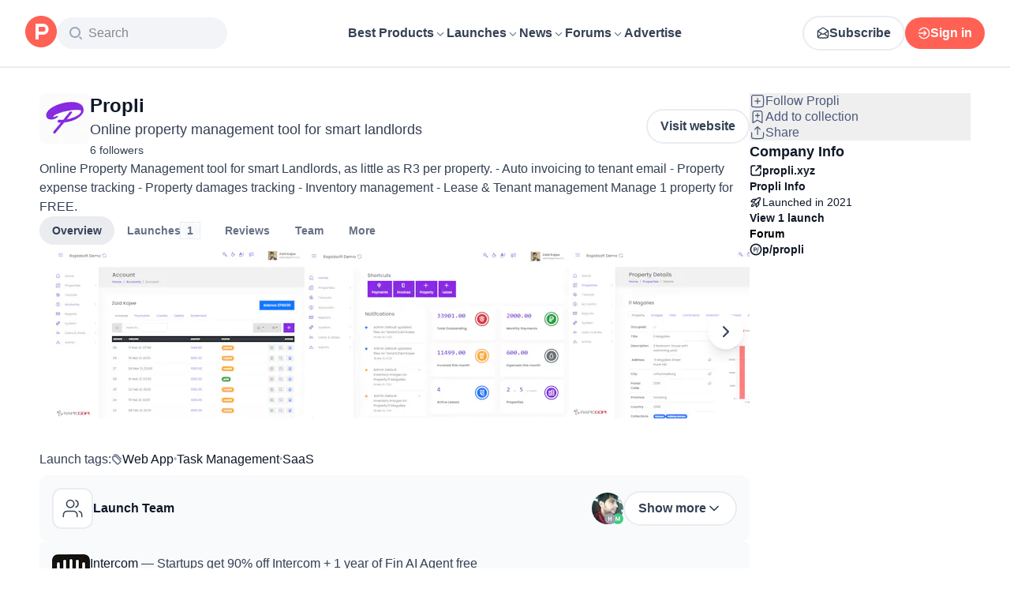

--- FILE ---
content_type: application/javascript; charset=UTF-8
request_url: https://www.producthunt.com/_next/static/chunks/8ae2e0b2c0e057b5.js
body_size: 13817
content:
;!function(){try { var e="undefined"!=typeof globalThis?globalThis:"undefined"!=typeof global?global:"undefined"!=typeof window?window:"undefined"!=typeof self?self:{},n=(new e.Error).stack;n&&((e._debugIds|| (e._debugIds={}))[n]="110b37e3-2ce2-998e-3e92-874e99bb8b04")}catch(e){}}();
(globalThis.TURBOPACK||(globalThis.TURBOPACK=[])).push(["object"==typeof document?document.currentScript:void 0,17062,e=>{e.v({alert:"styles-module__1I34Iq__alert",counter:"styles-module__1I34Iq__counter",errorMessage:"styles-module__1I34Iq__errorMessage",maxLengthWrap:"styles-module__1I34Iq__maxLengthWrap",resizable:"styles-module__1I34Iq__resizable",textarea:"styles-module__1I34Iq__textarea"})},321507,e=>{e.v({checked:"styles-module__J5NpcG__checked",radio:"styles-module__J5NpcG__radio"})},836049,e=>{e.v({on:"styles-module__RTbHxa__on",switch:"styles-module__RTbHxa__switch",switchInput:"styles-module__RTbHxa__switchInput",wrapper:"styles-module__RTbHxa__wrapper"})},616106,e=>{e.v({gallery:"styles-module__E9zX-G__gallery",galleryItem:"styles-module__E9zX-G__galleryItem",galleryMinimal:"styles-module__E9zX-G__galleryMinimal",galleryResponsive:"styles-module__E9zX-G__galleryResponsive",highlighted:"styles-module__E9zX-G__highlighted",icon:"styles-module__E9zX-G__icon",uploader:"styles-module__E9zX-G__uploader"})},324098,e=>{e.v({container:"styles-module__GqdUha__container",header:"styles-module__GqdUha__header",play:"styles-module__GqdUha__play",remove:"styles-module__GqdUha__remove",thumbnail:"styles-module__GqdUha__thumbnail",view:"styles-module__GqdUha__view"})},265791,e=>{e.v({galleryHintContainer:"styles-module__wpXo2G__galleryHintContainer",highlighted:"styles-module__wpXo2G__highlighted",hintButton:"styles-module__wpXo2G__hintButton",iconUploader:"styles-module__wpXo2G__iconUploader",seperator:"styles-module__wpXo2G__seperator",uploadContainer:"styles-module__wpXo2G__uploadContainer"})},873282,(e,t,a)=>{var l=e.r(653336);t.exports=function(e){return"function"==typeof e?e:l}},793448,(e,t,a)=>{var l=e.r(212895),r=e.r(453587),i=e.r(873282),n=e.r(45350);t.exports=function(e,t){return(n(e)?l:r)(e,i(t))}},386584,88203,58668,665590,710220,417276,903564,767947,115510,657885,641939,e=>{"use strict";var t,a,l,r,i,n,s=e.i(843476),o=e.i(683208),d=e.i(865984),u=e.i(343794);let c={10:"text-10",12:"text-12",14:"text-14",16:"text-16",18:"text-18",20:"text-20",24:"text-24",28:"text-28",32:"text-32"};function m({children:e,className:t,description:a,accessory:l,label:r,optional:i,tooltip:n,fontSize:m=14,flex:f,"data-test":h}){return(0,s.jsxs)("label",{className:(0,u.default)(t,f&&"flex-1"),"data-test":h,children:[(0,s.jsxs)("div",{className:"mb-1 flex flex-row justify-between",children:[(0,s.jsxs)("div",{className:"flex flex-row items-center gap-2",children:[(0,s.jsx)("span",{className:`${c[m]} font-semibold text-dark-gray`,children:r}),n&&(0,s.jsx)(o.default,{title:n,children:(0,s.jsx)(d.default,{width:"12px"})})]}),(i||l)&&(0,s.jsx)("span",{className:"text-14 font-normal text-light-gray",children:l||"Optional"})]}),e,a&&(0,s.jsx)("span",{className:"mt-1 text-14 font-normal text-light-gray",children:a})]})}e.s(["default",()=>m],386584);var f=e.i(17062);let h=16*Math.PI;function p({maxLength:e,currentLength:t}){if(!e)return null;let a=100*t/e,l=h-Math.min(a,100)/100*h,r={r:8,strokeWidth:"2",cx:"9",cy:"9",fill:"transparent",strokeDasharray:h};return(0,s.jsxs)("svg",{className:f.default.counter,children:[(0,s.jsx)("circle",{...r,stroke:"7D8AB0",strokeDashoffset:0,opacity:"0.4"}),(0,s.jsx)("circle",{...r,stroke:a<50?"#7D8AB0":a<100?"#005EF6":"#4B587C",strokeDashoffset:l})]})}var x=e.i(670125),g=e.i(23280),v=e.i(364788),y=e.i(180780);function b(e){let t=(0,g.useForm)(),a=(0,v.useMemoedValidators)(()=>[e.required?v.validatePresence:void 0,e.minLength?(0,v.validateMinLength)(e.minLength):void 0,e.maxLength?(0,v.validateMaxLength)(e.maxLength):void 0],[e.required,e.minLength,e.maxLength]),{input:l,meta:r}=(0,g.useField)(e.name,{validate:a}),i=(0,y.extractError)(r);return(0,s.jsx)(j,{...e,...l,error:i,onChange:a=>{l.onChange(a),t.mutators.setFieldTouched(e.name,!0)}})}function j({name:e,value:t,error:a,onChange:l,onFocus:r,onBlur:i,className:n,placeholder:o,maxLength:d,rows:c=10,autoComplete:m="off",disabled:h=!1,resizable:g=!1,...v}){let y=(0,s.jsx)("textarea",{name:e,value:t,placeholder:o,autoComplete:m,rows:c,disabled:h,onChange:l,onFocus:r,onBlur:i,className:(0,u.default)(f.default.textarea,"px-3 py-2 text-14 text-light-gray",!!a&&f.default.alert,g&&f.default.resizable),...v});return(0,s.jsxs)("div",{className:n,children:[d?(0,s.jsxs)("div",{className:f.default.maxLengthWrap,children:[(0,s.jsx)(p,{maxLength:d,currentLength:t?.length||0}),y]}):y,a&&(0,s.jsx)(x.default,{message:a})]})}e.s(["TextareaControl",()=>j,"default",()=>b],88203);var k=e.i(422187),N=e.i(321507);function w(e){let{input:t,meta:a}=(0,g.useField)(e.name,e.required?{validate:v.validatePresence}:void 0),l=(0,y.extractError)(a);return(0,s.jsx)(_,{...e,...t,error:l})}function _({name:e,value:t,error:a,onChange:l,className:r,options:i,flex:n,deselectable:o=!1,"data-test":d}){return(0,s.jsxs)("div",{className:(0,u.default)(r,"flex flex-col gap-4",n&&"flex-1"),children:[(0,s.jsx)("div",{className:"flex flex-col gap-4",children:i.map(a=>{let r=a.value===t;return(0,s.jsxs)("label",{className:(0,u.default)("flex cursor-pointer flex-col gap-2",n&&"flex-1",{[N.default.checked]:r}),"data-test":d||`radio-${e}-${a.value}`,children:[(0,s.jsxs)("div",{className:"flex flex-row justify-between",children:[(0,s.jsxs)("div",{className:"flex flex-row gap-2",children:[(0,s.jsx)("div",{className:(0,u.default)(N.default.radio,{[N.default.checked]:r,hidden:a.disabled})}),(0,s.jsx)("input",{type:"radio",name:e,checked:r,hidden:!0,disabled:a.disabled||!1,value:a.value,onClick:e=>{let t=e.target;t.checked&&o&&(t.value=null,t.checked=!1,l(e))},onChange:e=>{if(o){let t=e.target;t.checked=!0,t.value=a.value}l(e)}}),a.description?(0,s.jsxs)("div",{className:(0,u.default)({"opacity-60":a.disabled},"flex flex-col"),children:[(0,s.jsx)("span",{className:"text-14 font-semibold text-dark-gray",children:a.label}),(0,s.jsx)("span",{className:"text-14 font-normal text-light-gray",children:a.description})]}):(0,s.jsx)("span",{className:(0,u.default)("line-clamp-1 whitespace-pre-line break-words text-14 font-normal text-light-gray",{"opacity-60":a.disabled}),children:a.label})]}),a.stats&&(0,s.jsx)("span",{className:"ml-2 text-14 font-normal text-light-gray",children:a.stats})]}),a.image]},a.value)})}),a&&(0,s.jsxs)("div",{className:"flex flex-row items-center gap-3",children:[(0,s.jsx)(k.default,{}),(0,s.jsx)(x.default,{message:a})]})]})}e.s(["RadioControl",()=>_,"default",()=>w],58668);var F=e.i(836049);function E(e){let{input:t}=(0,g.useField)(e.name);return(0,s.jsx)(C,{...e,...t})}function C({name:e,value:t,onChange:a,disabled:l=!1,className:r,"data-test":i}){let n=!!t;return(0,s.jsxs)("label",{className:(0,u.default)(F.default.wrapper,r,"flex flex-row"),children:[(0,s.jsx)("input",{type:"checkbox",name:e,checked:n,onChange:()=>a(!n),disabled:l,className:F.default.switchInput,"data-test":i}),(0,s.jsx)("span",{className:(0,u.default)(F.default.switch,n&&F.default.on)})]})}e.s(["SwitchControl",()=>C,"default",()=>E],665590);var S=e.i(792579);function M({name:e,className:t,size:a="medium",fillColor:l="yellow",required:r,hints:i,...n}){let o=(0,v.useMemoedValidators)(()=>[r?v.validatePresence:void 0].filter(Boolean),[r]),{input:d,meta:u}=(0,g.useField)(e,{validate:o}),c=(0,y.extractError)(u),m=d.value||0;return(0,s.jsxs)("div",{className:t,children:[(0,s.jsx)(S.default,{rating:m,size:a,fillColor:l,onClick:(e,t)=>{d.onChange(t)},hints:i,...n}),c&&(0,s.jsx)(x.default,{message:c})]})}e.s(["default",()=>M],710220);var I=e.i(271645),U=e.i(190683);function R({name:e,value:t}){return(0,s.jsx)("input",{type:"hidden","data-custom":"json",name:e,value:JSON.stringify(t||null)})}function L(){return(L=Object.assign.bind()).apply(null,arguments)}let O=function(e){return I.createElement("svg",L({xmlns:"http://www.w3.org/2000/svg",width:52,height:43,viewBox:"0 0 42 33"},e),t||(t=I.createElement("g",{fill:"none",fillRule:"evenodd"},I.createElement("path",{fill:"#D9E1EC",d:"M33.643.085H1.977C1.102.085.393.794.393 1.668v25.333c0 .875.71 1.584 1.584 1.584h31.666c.875 0 1.584-.71 1.584-1.584V1.668c0-.874-.71-1.583-1.584-1.583"}),I.createElement("g",{transform:"rotate(7 2.823 57.538)"},I.createElement("path",{fill:"#EEF2FF",d:"M33.25 0H1.583C.71 0 0 .709 0 1.583v25.334C0 27.79.709 28.5 1.583 28.5H33.25c.874 0 1.583-.709 1.583-1.583V1.583C34.833.71 34.124 0 33.25 0"}),I.createElement("path",{fill:"#FFF",d:"M31.667 26.125h-28.5a.79.79 0 0 1-.792-.792V3.167c0-.438.354-.792.792-.792h28.5c.437 0 .791.354.791.792v22.166a.79.79 0 0 1-.791.792"}),I.createElement("circle",{cx:15.042,cy:8.708,r:2.375,fill:"#FDD1BE"}),I.createElement("path",{fill:"#D9E1EC",d:"m19.334 22.167-6.9-6.893a.79.79 0 0 0-1.16.044l-4.75 5.54a.792.792 0 0 0 .601 1.309h12.21z"}),I.createElement("path",{fill:"#EEF2FF",d:"m28.349 20.91-6.334-8.71a.792.792 0 0 0-1.266-.02l-7.772 9.986h14.731a.792.792 0 0 0 .64-1.258z"})))))};var A=e.i(82241),D=e.i(616106);function V({className:e,children:t,isUploading:a=!1,variant:l,highlighted:r=!1}){return"gallery-item"===l?(0,s.jsxs)("div",{className:(0,u.default)(e,D.default.uploader,D.default.galleryItem,{[D.default.highlighted]:r},"box-border flex flex-col items-center justify-center"),children:[a&&(0,s.jsx)(A.default,{}),t]}):(0,s.jsx)("div",{className:(0,u.default)(e,D.default.uploader,{[D.default.gallery]:"gallery"===l,[D.default.galleryMinimal]:"gallery-minimal"===l,[D.default.galleryResponsive]:"gallery-responsive"===l},"box-border flex flex-col items-center justify-center p-5"),children:a?(0,s.jsx)(A.default,{}):(0,s.jsxs)(s.Fragment,{children:[(0,s.jsx)(O,{className:D.default.icon}),t]})})}e.s(["default",()=>V],417276);var P=e.i(324098);function T(){return(T=Object.assign.bind()).apply(null,arguments)}let z=function(e){return I.createElement("svg",T({xmlns:"http://www.w3.org/2000/svg",width:16,height:19,viewBox:"0 0 16 19"},e),a||(a=I.createElement("path",{fillRule:"evenodd",d:"M1.943.813A1.125 1.125 0 0 0 .818 1.948L.8 17.788a1.135 1.135 0 0 0 1.125 1.134c.206 0 .413-.057.594-.17l12.948-7.92a1.14 1.14 0 0 0 0-1.929L2.538.983a1.14 1.14 0 0 0-.595-.17"})))};function B(){return(B=Object.assign.bind()).apply(null,arguments)}let q=function(e){return I.createElement("svg",B({xmlns:"http://www.w3.org/2000/svg",viewBox:"0 0 20 20"},e),l||(l=I.createElement("g",{fill:"none"},I.createElement("path",{fill:"#7D8AB0",stroke:"#FFF",strokeWidth:2,d:"M10.003 1a9 9 0 0 1 6.354 2.643A9 9 0 0 1 19 10a8.97 8.97 0 0 1-2.636 6.364A8.97 8.97 0 0 1 10 19a8.97 8.97 0 0 1-6.364-2.636A8.97 8.97 0 0 1 1 10a8.97 8.97 0 0 1 2.636-6.364A8.97 8.97 0 0 1 10.003 1z"}),I.createElement("path",{fill:"#FFF",d:"m13.3 12.357-.943.943L10 10.943 7.643 13.3l-.943-.943L9.057 10 6.7 7.643l.943-.943L10 9.057 12.357 6.7l.943.943L10.943 10z"}))))};function G({className:e,...t}){return(0,s.jsx)("span",{...t,onPointerDown:e=>e.stopPropagation(),className:(0,u.default)("relative inline-flex size-5 cursor-pointer items-center justify-center rounded-full text-sm font-bold text-gray-700 hover:bg-light-sky hover:text-gray-900",e),children:(0,s.jsx)(q,{width:20,height:20})})}e.s(["default",()=>G],903564);var H=e.i(595506);function $({src:e,isVideo:t,preview:a,remove:l,variant:r="default",isUploading:i}){let n="header"===r;return(0,s.jsxs)("div",{className:(0,u.default)(P.default.container,{[P.default.header]:n},i&&"pointer-events-none"),children:[(0,s.jsx)(G,{onClick:l,className:P.default.remove,title:"Remove media"}),(0,s.jsx)(H.default,{height:n?80:84,width:n?216:84,onClick:a,alt:"preview",src:e,fit:"crop",className:"rounded-lg"}),t&&(0,s.jsx)("div",{className:P.default.play,children:(0,s.jsx)(z,{})}),i&&(0,s.jsx)("div",{className:"absolute inset-0 z-70 rounded bg-white/50 backdrop-blur",children:(0,s.jsx)(A.default,{className:"absolute inset-0 flex items-center",size:24})}),(0,s.jsx)("span",{className:(0,u.default)(P.default.view,"text-10 font-normal text-white"),onClick:a,children:"View"})]})}e.s(["default",()=>er,"idFromName",()=>en,"toMedia",()=>ei],767947);let W={kind:"Document",definitions:[{kind:"OperationDefinition",operation:"mutation",name:{kind:"Name",value:"UploadMedia"},variableDefinitions:[{kind:"VariableDefinition",variable:{kind:"Variable",name:{kind:"Name",value:"input"}},type:{kind:"NonNullType",type:{kind:"NamedType",name:{kind:"Name",value:"UploadMediaInput"}}}}],selectionSet:{kind:"SelectionSet",selections:[{kind:"Field",alias:{kind:"Name",value:"response"},name:{kind:"Name",value:"uploadMedia"},arguments:[{kind:"Argument",name:{kind:"Name",value:"input"},value:{kind:"Variable",name:{kind:"Name",value:"input"}}}],selectionSet:{kind:"SelectionSet",selections:[{kind:"Field",name:{kind:"Name",value:"node"},selectionSet:{kind:"SelectionSet",selections:[{kind:"Field",name:{kind:"Name",value:"imageUuid"}},{kind:"Field",name:{kind:"Name",value:"mediaType"}},{kind:"Field",name:{kind:"Name",value:"originalHeight"}},{kind:"Field",name:{kind:"Name",value:"originalWidth"}},{kind:"Field",name:{kind:"Name",value:"metadata"},selectionSet:{kind:"SelectionSet",selections:[{kind:"FragmentSpread",name:{kind:"Name",value:"MediaMetadataInteractive"}}]}}]}}]}}]}},{kind:"FragmentDefinition",name:{kind:"Name",value:"MediaMetadataCore"},typeCondition:{kind:"NamedType",name:{kind:"Name",value:"MediaMetadata"}},selectionSet:{kind:"SelectionSet",selections:[{kind:"Field",name:{kind:"Name",value:"url"}},{kind:"Field",name:{kind:"Name",value:"platform"}},{kind:"Field",name:{kind:"Name",value:"videoId"}},{kind:"Field",name:{kind:"Name",value:"thumbnailWidth"}},{kind:"Field",name:{kind:"Name",value:"thumbnailHeight"}}]}},{kind:"FragmentDefinition",name:{kind:"Name",value:"MediaMetadataInteractive"},typeCondition:{kind:"NamedType",name:{kind:"Name",value:"MediaMetadata"}},selectionSet:{kind:"SelectionSet",selections:[{kind:"FragmentSpread",name:{kind:"Name",value:"MediaMetadataCore"}},{kind:"Field",name:{kind:"Name",value:"interactiveDemoId"}},{kind:"Field",name:{kind:"Name",value:"interactiveDemoType"}}]}}]};var X=e.i(265791),J=e.i(297936),Q=e.i(793448);function Y(){return(Y=Object.assign.bind()).apply(null,arguments)}let K=function(e){return I.createElement("svg",Y({xmlns:"http://www.w3.org/2000/svg",viewBox:"0 0 14 14"},e),r||(r=I.createElement("path",{fill:"none",d:"M7 0a1 1 0 0 1 .993.883L8 1v5h5a1 1 0 0 1 .117 1.993L13 8H8v5a1 1 0 0 1-1.993.117L6 13V8H1a1 1 0 0 1-.117-1.993L1 6h5V1a1 1 0 0 1 1-1"})))};function Z(){return(Z=Object.assign.bind()).apply(null,arguments)}let ee=function(e){return I.createElement("svg",Z({xmlns:"http://www.w3.org/2000/svg",width:16,height:16},e),i||(i=I.createElement("g",{fill:"#FFF"},I.createElement("path",{d:"M4.522 16c-1.193 0-2.286-.5-3.18-1.3-1.79-1.8-1.79-4.6 0-6.4l.695-.7L3.43 9l-.696.7c-.994 1-.994 2.6 0 3.6s2.584 1 3.578 0l2.98-3c.995-1 .995-2.6 0-3.6L8.597 6l1.392-1.4.695.7c1.789 1.8 1.789 4.6 0 6.4l-2.981 3c-.795.8-1.988 1.3-3.18 1.3z"}),I.createElement("path",{d:"m6.012 11.4-.695-.7c-1.789-1.8-1.789-4.6 0-6.4l2.981-3C9.193.4 10.286 0 11.478 0s2.286.5 3.18 1.3c1.79 1.8 1.79 4.6 0 6.4l-.695.7L12.57 7l.696-.7c.994-1 .994-2.6 0-3.6s-2.584-1-3.578 0l-2.98 3c-.995 1-.995 2.6 0 3.6l.695.7z"}))))};function et(){return(et=Object.assign.bind()).apply(null,arguments)}let ea=function(e){return I.createElement("svg",et({xmlns:"http://www.w3.org/2000/svg",width:16,height:17},e),n||(n=I.createElement("path",{fill:"#FFF",d:"M15.111 10.756c.456 0 .832.343.883.785l.006.103v.89a3.556 3.556 0 0 1-3.378 3.55l-.177.005h-8.89a3.556 3.556 0 0 1-3.55-3.378L0 12.533v-.889a.889.889 0 0 1 1.772-.103l.006.103v.89c0 .937.725 1.704 1.645 1.772l.133.005h8.889c.937 0 1.705-.725 1.772-1.645l.005-.133v-.889c0-.49.398-.888.89-.888zM7.923.092h.144l.112.015.099.026.098.04.087.046.093.065.073.066 3.555 3.555a.889.889 0 0 1-1.173 1.331l-.084-.074L8.89 3.125v8.52a.889.889 0 0 1-1.772.103l-.006-.104v-8.52L5.073 5.163a.889.889 0 0 1-1.33-1.173l.073-.084L7.372.35A1 1 0 0 1 7.47.264L7.57.2l.1-.048.094-.031.104-.022z"})))};var el=e.i(514089);function er({onUploadFinish:e,onUploadStart:t,onUploadFailed:a,disabled:l=!1,multiple:r=!1,fileInputId:i,variant:n="thumbnail",recommendedSize:o,highlighted:d=!1,children:c,title:m,errorMessage:f,totalUploadedNumber:h,maxUploadsNumber:p,urlUploadText:x="Paste a URL",centered:g=!1}){let{fileInputRef:v,startFileUpload:y,startFilePicker:b,startUrlUpload:j}=function({onUploadFinish:e,onUploadFailed:t,onUploadStart:a,multiple:l,disabled:r,fileUpload:i,totalUploadedNumber:n,maxUploadsNumber:s}){let o=(0,I.useRef)(null),d=e=>{t&&t(e)},u=e=>"string"==typeof e||!(e.size/1048576>10),c=async t=>{if(!r&&t){a&&a();try{let a=await i(t),l=a.data?.response.node;if(l){let t;(t=ei(l))&&e(t)}else d()}catch(e){d()}o.current&&(o.current.value="")}};return{fileInputRef:o,startFileUpload:()=>{let e=o.current;if(!e)return;let t=!0;if(l){if(e.files&&s&&void 0!==n&&n+e.files?.length>s)return void d(`Only ${s} files are allowed.`);(0,Q.default)(e.files,e=>{t&&(t=u(e))})}else e.files&&e.files[0]&&(t=u(e.files[0]));t?l?(0,Q.default)(e.files,c):e.files&&e.files[0]&&c(e.files[0]):d("Asset size exceeds 10MB.")},startFilePicker:e=>{e.preventDefault(),e.stopPropagation(),!r&&o.current&&o.current.click()},startUrlUpload:e=>{if(e.preventDefault(),e.stopPropagation(),r)return;let t=window.prompt("Paste URL");t&&-1!==t.indexOf("http")&&t.length>8&&c(t)}}}({onUploadFinish:e,onUploadStart:t,onUploadFailed:a,disabled:l,multiple:r,fileUpload:function(){let[e]=(0,el.useMutation)(W);return I.default.useCallback(async t=>{let a=null;return a="string"==typeof t?t:await new Promise(e=>{let a=new FileReader;a.addEventListener("load",()=>e(a.result),!1),a.readAsDataURL(t)}),await e({variables:{input:{file:a}}})},[e])}(),totalUploadedNumber:h,maxUploadsNumber:p});return"icon"===n?(0,s.jsxs)(s.Fragment,{children:[(0,s.jsx)("input",{type:"text",hidden:!0}),(0,s.jsx)("input",{type:"file",hidden:!0,id:i,ref:v,disabled:l,accept:"image/gif, image/jpeg, image/png, image/webp",multiple:r,onChange:y}),c?(0,s.jsx)("div",{onClick:b,children:c}):(0,s.jsx)("div",{className:(0,u.default)(X.default.iconUploader,{[X.default.highlighted]:d},"flex flex-row items-center justify-center"),onClick:b,children:(0,s.jsx)(K,{})}),f&&(0,s.jsx)("div",{className:"flex flex-row",children:(0,s.jsx)("span",{className:"text-12 text-error-500",children:f})})]}):"gallery"===n?(0,s.jsxs)("div",{className:(0,u.default)(X.default.uploadContainer,"text-dark-gray"),children:[(0,s.jsx)("input",{type:"text",hidden:!0}),(0,s.jsx)("input",{type:"file",id:i,ref:v,disabled:l,accept:"image/gif, image/jpeg, image/png, image/webp",multiple:r,onChange:y}),(0,s.jsxs)("div",{className:"flex flex-col items-center gap-3 pt-4",children:[(0,s.jsxs)("div",{className:"flex flex-row items-center gap-1",children:[(0,s.jsx)("button",{disabled:l,className:(0,u.default)("text-14",l?"text-light-gray":"text-blue-500"),onClick:b,type:"button",children:"Browse for files"}),(0,s.jsx)("span",{className:"text-14 text-light-gray",children:"or"}),(0,s.jsx)("button",{disabled:l,className:(0,u.default)("text-14",l?"text-light-gray":"text-blue-500"),onClick:j,type:"button",children:x})]}),f&&(0,s.jsx)("div",{className:"flex flex-row",children:(0,s.jsx)("span",{className:"text-12 text-error-500",children:f})}),(0,s.jsxs)("div",{className:"flex flex-col items-center",children:[(0,s.jsx)("span",{className:"text-12 font-semibold text-dark-gray",children:p?`Upload up to ${p} images`:"Upload at least one image"}),o&&(0,s.jsx)("span",{className:"text-12 text-light-gray",children:o}),(0,s.jsx)("span",{className:"text-12 text-light-gray",children:"The first image will be used as preview"})]})]})]}):"gallery-hint"===n?(0,s.jsxs)(s.Fragment,{children:[c,(0,s.jsx)("input",{type:"text",hidden:!0}),(0,s.jsx)("input",{hidden:!0,type:"file",id:i,ref:v,disabled:l,accept:"image/gif, image/jpeg, image/png, image/webp",multiple:r,onChange:y}),f&&(0,s.jsx)("div",{className:"flex flex-row",children:(0,s.jsx)("span",{className:"text-12 text-error-500",children:f})}),(0,s.jsxs)("div",{className:(0,u.default)(X.default.galleryHintContainer,"mb-1 mr-1 flex flex-row items-center justify-center"),children:[(0,s.jsx)(J.default,{className:X.default.hintButton,onClick:b,children:(0,s.jsx)(ea,{width:16,height:16})}),(0,s.jsx)("div",{className:X.default.seperator}),(0,s.jsx)(J.default,{className:X.default.hintButton,onClick:j,children:(0,s.jsx)(ee,{width:16,height:16})})]})]}):(0,s.jsxs)("div",{className:(0,u.default)(X.default.uploadContainer,"text-dark-gray"),children:[(0,s.jsx)("input",{type:"text",hidden:!0}),(0,s.jsx)("input",{type:"file",id:i||void 0,ref:v,disabled:l,accept:"image/gif, image/jpeg, image/png, image/webp",multiple:r,onChange:y}),(0,s.jsxs)("div",{className:(0,u.default)("flex flex-col gap-1",g?"items-center":"items-start"),children:[(0,s.jsx)(J.default.Secondary,{disabled:l,title:m||"Select an image",onClick:b}),f&&(0,s.jsx)("div",{className:"flex flex-row",children:(0,s.jsx)("span",{className:"text-12 text-error-500",children:f})}),(0,s.jsxs)("div",{className:"flex flex-row gap-1",children:[(0,s.jsx)("span",{className:"text-12 text-light-gray",children:"or"}),(0,s.jsx)("button",{className:"text-12 text-brand-500",onClick:j,type:"button",children:x})]})]})]})}function ei(e){if(!e)return null;if("string"==typeof e)return{imageUuid:e,mediaType:"image",originalHeight:250,originalWidth:250,metadata:{}};let t={imageUuid:e.imageUuid,mediaType:e.mediaType||"image",originalHeight:e.originalHeight,originalWidth:e.originalWidth,metadata:{}};return e.id&&(t.id=e.id),e.metadata&&(e.metadata.url&&(t.metadata.url=e.metadata.url),e.metadata.videoId&&(t.metadata.videoId=e.metadata.videoId),e.metadata.interactiveDemoId&&(t.metadata.interactiveDemoId=e.metadata.interactiveDemoId),e.metadata.interactiveDemoType&&(t.metadata.interactiveDemoType=e.metadata.interactiveDemoType),e.metadata.platform&&(t.metadata.platform=e.metadata.platform),e.metadata.thumbnailWidth&&(t.metadata.thumbnailWidth=e.metadata.thumbnailWidth),e.metadata.thumbnailHeight&&(t.metadata.thumbnailHeight=e.metadata.thumbnailHeight)),t}function en(e){return`file-input-${e.replace(/\W+/g,"-")}`}var es=e.i(194359),eo=e.i(587061),ed=e.i(870608);e.i(771908);var eu=e.i(823433);let ec=(0,ed.default)(()=>e.A(959724),{loading:()=>(0,s.jsx)(A.default,{})});function em({name:e,defaultValue:t,onChange:a}){let[l,r]=(0,I.useState)({isUploading:!1,value:ei(t),errorMessage:null}),i=t=>{let l={isUploading:!1,value:t,errorMessage:null};if(r(l),a){let t=ef(e)?l.value:l.value&&l.value.imageUuid||null;a({target:{name:e,value:t}})}};return{state:l,remove:()=>{i(null)},previewImage:()=>{l.value&&(0,eu.openModal)({content:(0,s.jsx)(ec,{autoplay:!0,media:l.value})})},fileInputId:()=>en(e),handleUpload:i,handleUploadStart:()=>{r({...l,isUploading:!0,errorMessage:null})},handleUploadFailed:e=>{r({...l,isUploading:!1,errorMessage:e||null})}}}function ef(e){return!e.includes("Uuid")&&!e.includes("_uuid")}function eh({name:e,className:t,defaultValue:a,onChange:l,recommendedSize:r,renderPreview:i,variant:n="default"}){let{state:o,remove:d,previewImage:c,fileInputId:m,handleUpload:f,handleUploadStart:h,handleUploadFailed:p}=em({name:e,defaultValue:a,onChange:l});return(0,s.jsxs)("div",{className:(0,u.default)(t,"flex flex-row"),children:[ef(e)?(0,s.jsx)(R,{name:e,value:o.value}):(0,s.jsx)("input",{type:"hidden","data-test":`image-input-value-${e}`,name:e,value:o.value?.imageUuid??""}),(0,s.jsxs)("div",{className:"flex flex-row gap-5",children:[i?i(o,m()):o.value?(0,s.jsx)($,{remove:d,preview:c,isVideo:(0,es.isVideo)(o.value),src:ep(o.value.imageUuid),variant:n,isUploading:o.isUploading}):(0,s.jsx)(V,{isUploading:o.isUploading}),(0,s.jsxs)("div",{className:"flex flex-col justify-between",children:[(0,s.jsx)(er,{fileInputId:m(),disabled:o.isUploading,errorMessage:o.errorMessage,onUploadFinish:f,onUploadStart:h,onUploadFailed:p}),r&&(0,s.jsxs)("span",{className:"text-12 text-light-gray",children:["Recommended size: ",r," | JPG, PNG, GIF. Max size: 2MB"]})]})]})]})}function ep(e){return(0,eo.isUnsplashImage)(e)?e:(0,eo.imageUrl)(e)}function ex(e){let{input:t,meta:a}=(0,g.useField)(e.name,e.required?{validate:v.validatePresence}:void 0),l=(0,y.extractError)(a);return U.isDevelopment&&ef(e.name)&&console.error("Field name should end with `Uuid` or `_uuid`"),I.default.useEffect(()=>{if(U.isTest)return window.test.mediaInputs[e.name]=t.onChange,()=>{Reflect.deleteProperty(window.test.mediaInputs,e.name)}},[e.name,t.onChange]),(0,s.jsxs)(s.Fragment,{children:[(0,I.createElement)(eh,{...e,key:t.value,onChange:e=>t.onChange(e.target.value),defaultValue:t.value}),l&&(0,s.jsx)(x.default,{message:l})]})}eh.Top=function({name:e,defaultValue:t,onChange:a,recommendedSize:l,renderPreview:r}){let{state:i,remove:n,previewImage:o,fileInputId:d,handleUpload:u,handleUploadStart:c,handleUploadFailed:m}=em({name:e,defaultValue:t,onChange:a});return(0,s.jsxs)(s.Fragment,{children:[ef(e)?(0,s.jsx)(R,{name:e,value:i.value}):(0,s.jsx)("input",{type:"hidden","data-test":`image-input-value-${e}`,name:e,value:i.value?.imageUuid??""}),(0,s.jsxs)("div",{className:"flex flex-col gap-5",children:[(0,s.jsxs)("div",{className:"flex flex-col gap-4",children:[r?r(i,d()):i.value?(0,s.jsx)($,{variant:"header",remove:n,preview:o,isVideo:(0,es.isVideo)(i.value),src:ep(i.value.imageUuid),isUploading:i.isUploading}):(0,s.jsx)(V,{variant:"gallery-minimal",isUploading:i.isUploading}),(0,s.jsx)(er,{title:i.isUploading?"Uploading...":"Upload new banner",fileInputId:d(),disabled:i.isUploading,errorMessage:i.errorMessage,onUploadFinish:u,onUploadStart:c,onUploadFailed:m})]}),l&&(0,s.jsxs)("span",{className:"text-12 text-light-gray",children:["Recommended size: ",l]})]})]})},e.s(["default",()=>eh],115510),e.s(["default",()=>ex],657885);var eg=e.i(111775);function ev({name:e,onChange:t,initialValue:a,error:l,...r}){let{input:i,meta:n}=(0,g.useField)(e,{initialValue:a,validate:r.required?v.validatePresence:void 0}),o=(0,y.extractError)(n);return(0,s.jsxs)(s.Fragment,{children:[(0,s.jsx)(eg.default,{name:e,selected:i.value,onChange:e=>{t?.(e),i.onChange(e)},...r}),o&&(l?l(o):null!==l?(0,s.jsx)(x.default,{message:o}):null)]})}e.s(["default",()=>ev],641939)},972745,(e,t,a)=>{t.exports=function(e){if("function"!=typeof e)throw TypeError("Expected a function");return function(){var t=arguments;switch(t.length){case 0:return!e.call(this);case 1:return!e.call(this,t[0]);case 2:return!e.call(this,t[0],t[1]);case 3:return!e.call(this,t[0],t[1],t[2])}return!e.apply(this,t)}}},584262,(e,t,a)=>{var l=e.r(892708),r=e.r(666305),i=e.r(181829),n=e.r(807889);t.exports=function(e,t){if(null==e)return{};var a=l(n(e),function(e){return[e]});return t=r(t),i(e,a,function(e,a){return t(e,a[0])})}},468212,(e,t,a)=>{var l=e.r(666305),r=e.r(972745),i=e.r(584262);t.exports=function(e,t){return i(e,r(l(t)))}},479393,(e,t,a)=>{t.exports=function(e){return void 0===e}},439251,241238,e=>{"use strict";var t=e.i(843476),a=e.i(870608),l=e.i(343794),r=e.i(271645),i=e.i(595506),n=e.i(528790);let s={bold:"rich-composer/BoldIcon.svg",italic:"rich-composer/ItalicIcon.svg",orderedList:"rich-composer/OrderedIcon.svg",bulletList:"rich-composer/UnorderedIcon.svg",link:"rich-composer/LinkIcon.svg",codeBlock:"rich-composer/CodeIcon.svg",blockquote:"rich-composer/BlockquoteIcon.svg",mention:"rich-composer/AtSign.svg"};function o({className:e,placeholder:a,slotAfter:i,collapsed:s=!1}){let o=r.useCallback(e=>{e.preventDefault(),e.stopPropagation(),(0,n.default)({reason:"comment",trackingComponent:"CommentForm"})},[]);return(0,t.jsxs)(t.Fragment,{children:[(0,t.jsx)(d,{}),(0,t.jsxs)("div",{className:(0,l.default)(e,"flex flex-col gap-4 rounded-xl border-2 border-gray-200",s?"p-4":"px-4 pb-4"),children:[!s&&(0,t.jsxs)("div",{className:"mt-2 flex flex-row gap-2",children:[(0,t.jsx)(c,{onClick:o,action:"bold"}),(0,t.jsx)(c,{onClick:o,action:"italic"}),(0,t.jsx)(u,{}),(0,t.jsx)(c,{onClick:o,action:"orderedList"}),(0,t.jsx)(c,{onClick:o,action:"bulletList"}),(0,t.jsx)(u,{}),(0,t.jsx)(c,{onClick:o,action:"link"}),(0,t.jsx)(c,{onClick:o,action:"codeBlock"}),(0,t.jsx)(c,{onClick:o,action:"blockquote"}),(0,t.jsx)(u,{}),(0,t.jsx)(c,{onClick:o,action:"mention"})]}),(0,t.jsx)("p",{className:"text-base text-tertiary",onClick:o,children:a||"What do you think? …"}),i]})]})}function d(){return(0,t.jsx)("div",{className:"mb-2"})}function u(){return(0,t.jsx)("div",{className:"h-8 w-[2px] rounded-xl bg-gray-200"})}function c({action:e,onClick:a}){return(0,t.jsx)("button",{onClick:a,className:(0,l.default)("group flex size-8 flex-row items-center justify-center rounded-full transition-all duration-300 hover:bg-gray-200 hover:font-semibold"),children:(0,t.jsx)(i.default,{cdnPath:s[e],className:(0,l.default)("size-5 text-gray-500 group-hover:text-gray-700")})})}var m=e.i(704558),f=e.i(468212),h=e.i(479393);let p={resetContentOnSubmit:!0,autoFocus:!1},x=r.createContext(p);function g(){return r.useContext(x)}function v({children:e,value:a}){let l=r.useMemo(()=>({...p,...(0,f.default)(a,h.default)}),[a]);return(0,t.jsx)(x.Provider,{value:l,children:e})}e.s(["RichComposerProvider",()=>v,"useRichComposerContext",()=>g],241238);let y=(0,a.default)(()=>e.A(980722),{loading:()=>(0,t.jsx)(o,{})});function b({className:e,name:a="body",initialValue:l,node:r,placeholder:i,extraButtons:n,slotAfter:s,withInputInfo:d=!0,requireLogin:u=!0,resetContentOnSubmit:c=!0,collapsed:f=!1,autoFocus:h=!1,...p}){let x=(0,m.default)();return u&&!x?(0,t.jsx)(o,{className:e,placeholder:i,collapsed:f,slotAfter:s}):(0,t.jsx)(v,{value:{resetContentOnSubmit:c,autoFocus:h},children:(0,t.jsx)(y,{className:e,name:a,initialValue:l,node:r,placeholder:i,extraButtons:n,slotAfter:s,withInputInfo:d,collapsed:f,...p})})}e.s(["default",()=>b],439251)},303002,734070,e=>{"use strict";e.s(["default",()=>Z,"useFormField",()=>K],303002);var t=e.i(386584),a=e.i(670125),l=e.i(351252),r=e.i(88203),i=e.i(58668),n=e.i(827026),s=e.i(665590),o=e.i(710220),d=e.i(657885),u=e.i(641939),c=e.i(111775),m=e.i(843476),f=e.i(23280),h=e.i(439251),p=e.i(180780),x=e.i(364788);function g({name:e,error:t,className:l,placeholder:r,initialValue:i,node:n,extraButtons:s,slotAfter:o,withInputInfo:d=!0,requireLogin:u=!0,collapsed:c=!1,autoFocus:f=!1,resetContentOnSubmit:p=!0,"data-test":x}){return(0,m.jsxs)("div",{className:l,"data-test":x,children:[(0,m.jsx)(h.default,{name:e,initialValue:i,node:n,placeholder:r,extraButtons:s,slotAfter:o,withInputInfo:d,requireLogin:u,collapsed:c,autoFocus:f,resetContentOnSubmit:p}),!!t&&(0,m.jsx)(a.default,{message:t})]})}var v=e.i(271645),y=e.i(343794);function b({name:e,value:t,error:l,onChange:r,title:i,tags:n,colorClasses:s={selected:"text-primary border-primary bg-blue-50 outline outline-primary",unselected:"text-gray-700 border-gray-200 bg-gray-50"},selectedIcon:o,unselectedIcon:d,maxDisplay:u=10,"data-test":c,additionalElement:f,onePerLine:h=!1}){let[p,x]=v.default.useState(!1),g=n.length>u,b=g&&!p?n.slice(0,u):n,j=v.default.useMemo(()=>t||[],[t]),k=v.default.useCallback(e=>{r(j.includes(e.id)?j.filter(t=>t!==e.id):[...j,e.id])},[j,r]);return 0!==n.length||f?(0,m.jsxs)("div",{className:"flex flex-col gap-4","data-test":c,children:[i&&(0,m.jsx)("div",{className:"text-lg font-medium",id:`${e}-title`,children:i}),(0,m.jsxs)("div",{className:(0,y.default)("flex gap-4",h?"flex-col items-start":"flex-wrap"),role:"group","aria-labelledby":i?`${e}-title`:void 0,children:[b.map(t=>{let a=j.includes(t.id);return(0,m.jsxs)("label",{className:(0,y.default)("flex cursor-pointer flex-row items-center gap-1 rounded-full border px-2 text-sm font-medium transition-colors",a?s.selected:s.unselected),children:[(0,m.jsx)("input",{type:"checkbox",name:`${e}[]`,value:t.id,checked:a,onChange:()=>k(t),className:"sr-only"}),o&&d?a?o:d:null,t.name," (",t.count,")"]},t.id)}),g&&(0,m.jsx)("button",{type:"button",onClick:()=>x(!p),className:"cursor-pointer rounded-full border border-gray-200 bg-gray-50 px-2 text-sm font-medium text-gray-700","aria-expanded":p,children:p?"Show less":`+${n.length-u} more`}),f]}),!!l&&(0,m.jsx)(a.default,{message:l})]}):null}function j(){return(j=Object.assign||function(e){for(var t=1;t<arguments.length;t++){var a=arguments[t];for(var l in a)Object.prototype.hasOwnProperty.call(a,l)&&(e[l]=a[l])}return e}).apply(this,arguments)}function k(e,t,a,l){a[l]=j({},e[t],{name:l,change:e[l]&&e[l].change,blur:e[l]&&e[l].blur,focus:e[l]&&e[l].focus,lastFieldState:void 0}),a[l].change||delete a[l].change,a[l].blur||delete a[l].blur,a[l].focus||delete a[l].focus}var N=function(e){return e.replace(/[.*+?^${}()|[\]\\]/g,"\\$&")},w=function(e,t,a){var l=e[0],r=e[1],i=e[2];(0,a.changeValue)(t,l,function(e){var t=[].concat(e||[]);return t.splice(r,0,i),t});var n=RegExp("^"+N(l)+"\\[(\\d+)\\](.*)"),s={};Object.keys(t.fields).forEach(function(e){var a=n.exec(e);if(a){var i=Number(a[1]);if(i>=r){var o=l+"["+(i+1)+"]"+a[2];k(t.fields,e,s,o);return}}s[e]=t.fields[e]}),t.fields=s},_=function(e,t,a){var l,r=e[0],i=e[1],n=a.changeValue,s=a.getIn,o=a.setIn;n(t,r,function(e){if(!e)return e;var t=[].concat(e);return l=t[i],t.splice(i,1),t.length>0?t:void 0});var d=RegExp("^"+N(r)+"\\[(\\d+)\\](.*)"),u={};return Object.keys(t.fields).forEach(function(e){var a=d.exec(e);if(a){var l=Number(a[1]);if(l===i){if(e===r+"["+i+"]"){var n="formState.submitErrors."+r,c=s(t,n);Array.isArray(c)&&(c.splice(i,1),t=o(t,n,c))}return}if(l>i){var m=r+"["+(l-1)+"]"+a[2];k(t.fields,e,u,m);return}}u[e]=t.fields[e]}),t.fields=u,l},F=function(e,t){for(var a=0,l=e.length-1,r=0;a<=l;){if(e[r=Math.floor((a+l)/2)]===t)return r;e[r]>t?l=r-1:a=r+1}return~a};function E({children:e,className:t,style:a,initialValues:l,submit:r,decorators:i,validate:n,id:s,"data-test":o}){return(0,m.jsx)(f.Form,{decorators:i,onSubmit:r,initialValues:l||{},validate:n,mutators:C,children:({handleSubmit:l})=>(0,m.jsx)("form",{id:s,onSubmit:l,"data-test":o,className:t,style:a,autoComplete:"off",children:e})})}let C={insert:w,concat:function(e,t,a){var l=e[0],r=e[1];(0,a.changeValue)(t,l,function(e){return e?[].concat(e,r):r})},move:function(e,t,a){var l,r,i,n=e[0],s=e[1],o=e[2],d=a.changeValue;if(s!==o){d(t,n,function(e){var t=[].concat(e||[]),a=t[s];return t.splice(s,1),t.splice(o,0,a),t});var u={},c=RegExp("^"+N(n)+"\\[(\\d+)\\](.*)");s>o?(l=o,r=s,i=1):(l=s,r=o,i=-1),Object.keys(t.fields).forEach(function(e){var a=c.exec(e);if(a){var d=Number(a[1]);if(d===s){var m=n+"["+o+"]"+a[2];k(t.fields,e,u,m);return}if(l<=d&&d<=r){var f=n+"["+(d+i)+"]"+a[2];k(t.fields,e,u,f);return}}u[e]=t.fields[e]}),t.fields=u}},pop:function(e,t,a){var l=e[0],r=(0,a.getIn)(t.formState.values,l);return r&&r.length>0?_([l,r.length-1],t,a):void 0},push:function(e,t,a){var l=e[0],r=e[1];(0,a.changeValue)(t,l,function(e){return e?[].concat(e,[r]):[r]})},remove:_,removeBatch:function(e,t,a){var l=e[0],r=e[1],i=a.changeValue;if(0===r.length)return[];var n=[].concat(r);n.sort();for(var s=n.length-1;s>0;s-=1)n[s]===n[s-1]&&n.splice(s,1);var o=[];i(t,l,function(e){if(o=r.map(function(t){return e&&e[t]}),!e)return e;for(var t=[].concat(e),a=n.length-1;a>=0;a-=1){var l=n[a];t.splice(l,1)}return t.length>0?t:void 0});var d=RegExp("^"+N(l)+"\\[(\\d+)\\](.*)"),u={};return Object.keys(t.fields).forEach(function(e){var a=d.exec(e);if(a){var r=Number(a[1]),i=F(n,r);if(i>=0)return;if(r>n[0]){var s=l+"["+(r-~i)+"]"+a[2];k(t.fields,e,u,s);return}}u[e]=t.fields[e]}),t.fields=u,o},shift:function(e,t,a){return _([e[0],0],t,a)},swap:function(e,t,a){var l=e[0],r=e[1],i=e[2],n=a.changeValue;if(r!==i){n(t,l,function(e){var t=[].concat(e||[]),a=t[r];return t[r]=t[i],t[i]=a,t});var s=l+"["+r+"]",o=l+"["+i+"]",d={};Object.keys(t.fields).forEach(function(e){if(e.substring(0,s.length)===s){var a=o+e.substring(s.length);k(t.fields,e,d,a)}else if(e.substring(0,o.length)===o){var l=s+e.substring(o.length);k(t.fields,e,d,l)}else d[e]=t.fields[e]}),t.fields=d}},unshift:function(e,t,a){return w([e[0],0,e[1]],t,a)},update:function(e,t,a){var l=e[0],r=e[1],i=e[2];(0,a.changeValue)(t,l,function(e){var t=[].concat(e||[]);return t.splice(r,1,i),t})},setFieldTouched:(e,t)=>{let[a,l]=e,r=t.fields[a];r&&(r.touched=!!l)}};var S=e.i(348707),M=e.i(514089),I=e.i(633384),U=e.i(190683),R=e.i(835870);e.s(["IMAGE_UPLOADING_FIELD",()=>O,"default",()=>D,"validateImageUpload",()=>A],734070);var L=e.i(82241);let O="imageUploadStatus",A=e=>{if(e[O])return I.FORM_ERROR};function D({className:e}){let[t,a]=v.useState(!1),l=v.useCallback(e=>{a(e.values[O]||!1)},[]);return(0,m.jsxs)(m.Fragment,{children:[(0,m.jsx)(Z.Spy,{onChange:l}),t&&(0,m.jsxs)("div",{className:`flex flex-row items-center gap-2 ${e}`,children:[(0,m.jsx)(L.default,{size:12,className:"!m-0"}),(0,m.jsx)("div",{className:"text-12 text-warning-900",children:"Uploading your image"})]})]})}function V(e,t){let a=(0,R.default)(e,O);return"function"==typeof t?t(a):t?{...t,...a}:a}function P(e,t){return e["base"===t.field?I.FORM_ERROR:t.field]=t.messages[0],e}var T=e.i(297936),z=e.i(931067),B=e.i(915874),q=function(e,t){return e===t||Array.isArray(e)&&Array.isArray(t)&&e.length===t.length&&!e.some(function(e,a){return e!==t[a]})},G=["length"],H=["meta","input"],$=I.fieldSubscriptionItems.reduce(function(e,t){return e[t]=!0,e},{});I.version,f.version;var W=e.i(831704),X=e.i(43132),J=e.i(124505),Q=e.i(865984);function Y({errors:e,children:t}){if(!e||0===Object.keys(e).length)return(0,m.jsx)(m.Fragment,{children:t});let a=(0,m.jsxs)("div",{className:"flex w-60 flex-col gap-2 border border-light-sky bg-white p-4",children:[(0,m.jsxs)("span",{className:"flex flex-row items-center border-b border-light-sky pb-2 text-12 font-normal text-light-gray",children:[(0,m.jsx)(Q.default,{className:"mr-1 inline-block size-4"}),"Click to focus the field"]}),Object.entries(e).map(([e,t])=>(0,m.jsx)("button",{type:"button",className:"cursor-pointer text-left text-14 font-semibold text-dark-gray hover:text-blue-500",onClick:function(){let t=document.querySelector(`[name="${e}"]`);t&&("hidden"===t.type?t.parentElement?.scrollIntoView({behavior:"smooth"}):(t.focus(),t.scrollIntoView({behavior:"smooth"})))},children:t},t))]});return(0,m.jsxs)(J.Popover.Root,{children:[(0,m.jsx)(J.Popover.Trigger,{openOnHover:!0,children:t}),(0,m.jsx)(J.Popover.Portal,{children:(0,m.jsx)(J.Popover.Positioner,{children:(0,m.jsx)(J.Popover.Popup,{children:a})})})]})}function K(e,t){let a=(0,f.useField)(e).input;return[a.value??t,a.onChange]}E.Mutation=function({children:e,className:t,id:a,initialValues:l,mutation:r,mutationInput:i,optimisticResponse:n,refetchQueries:s,onSubmit:o,onError:d,style:u,updateCache:c,validate:f,updateQueries:h,"data-test":p}){let x=function({mutation:e,mutationInput:t,optimisticResponse:a,refetchQueries:l,updateCache:r,onSubmit:i,onError:n,updateQueries:s}){let[o]=(0,M.useMutation)(e,{updateQueries:s,update:r,refetchQueries:l}),d=v.useRef({});return d.current.mutate=o,d.current.mutationInput=t,d.current.onSubmit=i,d.current.onError=n,d.current.optimisticResponse=a,v.useCallback(async(e,t,...a)=>{try{let{data:a}=await d.current.mutate({variables:{input:function(e){let t={};for(let a in e)e.hasOwnProperty(a)&&(t[a]=void 0===e[a]?null:e[a]);return t}(V(e,d.current.mutationInput))},...d.current.optimisticResponse&&{optimisticResponse:V(e,d.current.optimisticResponse)}}),l=a&&a[Object.keys(a)[0]];if(!l)return{[I.FORM_ERROR]:"Server error"};if(U.isDevelopment&&void 0===l.errors)throw Error("Did not get 'errors' in GraphQL response");if(l.errors.length>0){let e=l.errors.reduce(P,{});return d.current.onError&&d.current?.onError(e),e}d.current.onSubmit&&d.current.onSubmit(l.node,t)}catch(t){var l;if(console.error(t),Array.isArray(l=t.graphQLErrors)&&l.some(e=>e.extensions)){let e=t.graphQLErrors.reduce((e,t)=>{let a=t.extensions?.problems;return Array.isArray(a)?a.reduce((e,t)=>(0,S.default)(e,t.path.join("."),t.explanation),e):e},{});return d.current.onError&&d.current?.onError(e),e}let e={[I.FORM_ERROR]:"Server error"};return Array.isArray(t.graphQLErrors)&&t.graphQLErrors.length&&"message"in t.graphQLErrors[0]&&(e[I.FORM_ERROR]=t.graphQLErrors[0].message),d.current.onError&&d.current?.onError(e),e}},[d])}({mutation:r,mutationInput:i,optimisticResponse:n,refetchQueries:s,updateCache:c,onSubmit:o,onError:d,updateQueries:h});return(0,m.jsx)(E,{className:t,id:a,initialValues:l,style:u,submit:x,validate:f,"data-test":p,children:e})},E.Label=t.default,E.ErrorMessage=a.default,E.MaxLengthCounter=function({name:e,maxLength:t}){let{input:a}=(0,f.useField)(e);return t<1?null:(0,m.jsxs)(m.Fragment,{children:[a.value?.length||0,"/",t]})},E.Checkbox=n.default,E.Switch=s.default,E.Input=l.default,E.Radio=i.default,E.Textarea=r.default,E.StarRating=o.default,E.RichComposer=function(e){let t=(0,x.useMemoedValidators)(()=>[e.required?x.validatePresence:void 0],[e.required]),{meta:a}=(0,f.useField)(e.name,{validate:t}),l=a.touched?(0,p.extractError)(a):void 0;return(0,m.jsx)(g,{...e,error:l})},E.MultiTagSelect=function(e){let t=v.default.useMemo(()=>{if(e.required)return x.validatePresence},[e.required]),{input:a,meta:l}=(0,f.useField)(e.name,{validate:t}),r=l.touched?(0,p.extractError)(l):void 0;return(0,m.jsx)(b,{...e,...a,error:r})},E.Media=d.default,E.Dropdown=u.default,E.Debug=function({excludeFields:e=[]}){let t=JSON.parse(JSON.stringify((0,f.useFormState)()));for(let a of e)t.initialValues[a]="[EXCLUDED]",t.values[a]="[EXCLUDED]";return(0,m.jsx)("pre",{children:(0,m.jsx)("code",{children:JSON.stringify(t,null,2)})})},E.Spy=f.FormSpy,E.SubmitStickyBar=function({cancelPath:e,preventSubmission:t}){let a,l,r=(0,W.useIsMobile)(),{canSubmit:i,message:n,hint:s,errors:o,hasError:d}=(l=(a=Z.useFormState({subscription:{pristine:!0,submitSucceeded:!0,submitFailed:!0,modifiedSinceLastSubmit:!0,hasValidationErrors:!0,errors:!0,submitErrors:!0,hasSubmitErrors:!0}})).hasValidationErrors||a.hasSubmitErrors,{message:function({pristine:e,submitFailed:t,submitSucceeded:a,modifiedSinceLastSubmit:l,hasValidationErrors:r,errors:i,hasSubmitErrors:n,submitErrors:s}){if(!l&&(r||n)){let e=Object.keys({...i,...s}).length;return`Oops! ${(0,X.default)(e,"thing")} need attention.`}return!l&&t?"Oh-oh! There has been an error…":!l&&a?"All changes saved successfully.":e?"No changes to save.":"You've got unsaved changes"}(a),hint:l?"Hover to see all issues":"",canSubmit:!a.pristine&&!a.hasValidationErrors,errors:{...a.errors,...a.submitErrors},hasError:l||a.submitFailed});return(0,m.jsxs)("div",{className:"sticky bottom-0 left-0 flex flex-row items-center gap-4 bg-white/95 py-2 sm:py-4",children:[(0,m.jsx)(Z.SubmitButton,{component:T.default.Primary,title:r?"Save":"Save changes",disabled:t||!i}),e&&(0,m.jsx)(T.default.Secondary,{to:e,title:"Cancel"}),(0,m.jsx)(Y,{errors:o,children:(0,m.jsxs)("div",{className:"flex flex-col",children:[s&&(0,m.jsxs)("span",{className:"flex flex-row items-center text-12 font-normal text-light-gray opacity-50",children:[(0,m.jsx)(Q.default,{className:"mr-1 inline-block size-4"}),s]}),(0,m.jsx)("span",{className:`text-14 font-normal ${d?"text-error-900":"text-light-gray"}`,children:n})]})})]})},E.useField=f.useField,E.useFieldArray=function(e,t){var a,l,r=void 0===t?{}:t,i=r.subscription,n=r.defaultValue,s=r.initialValue,o=r.isEqual,d=r.validate,u=(0,f.useForm)("useFieldArray").mutators;if(!(u&&u.push&&u.pop))throw Error("Array mutators not found. You need to provide the mutators from final-form-arrays to your form");var c=(0,v.useMemo)(function(){return Object.keys(u).reduce(function(t,a){return t[a]=function(){for(var t=arguments.length,l=Array(t),r=0;r<t;r++)l[r]=arguments[r];return u[a].apply(u,[e].concat(l))},t},{})},[e,u]),m=(a=function(){return function(e,t,a){if(d){var l=d(e,t,a);if(!l||Array.isArray(l))return l;var r=[];return r[I.ARRAY_ERROR]=l,r}}},(l=v.default.useRef()).current||(l.current=a()),l.current),h=(0,f.useField)(e,{subscription:(0,z.default)({},void 0===i?$:i,{length:!0}),defaultValue:n,initialValue:s,isEqual:void 0===o?q:o,validate:m,format:function(e){return e}}),p=h.meta,x=p.length,g=(0,B.default)(p,G),y=h.input,b=(0,B.default)(h,H);return{fields:(0,z.default)({name:e,forEach:function(t){for(var a=x||0,l=0;l<a;l++)t(e+"["+l+"]",l)},length:x||0,map:function(t){for(var a=x||0,l=[],r=0;r<a;r++)l.push(t(e+"["+r+"]",r));return l}},c,b,{value:y.value}),meta:g}},E.useForm=f.useForm,E.useFormState=f.useFormState,E.Control={Checkbox:n.CheckboxControl,Switch:s.SwitchControl,Radio:i.RadioControl,Input:l.InputControl,Textarea:r.TextareaControl,RichComposer:g,MultiTagSelect:b,Dropdown:c.default},E.SubmitButton=function({title:e="Submit",disabled:t,"data-test":a="form-submit-button",onClick:l,confirm:r,component:i,className:n}){let s=Z.useFormState({subscription:{submitting:!0}}),o=i??T.default.Primary,d="string"==typeof e?`${e}...`:e;return(0,m.jsx)(o,{className:n,type:"submit",title:s.submitting?d:e,"data-test":a,disabled:t||s.submitting,onClick:l,confirm:r})},E.StatusMessage=function({submittingText:e="💾 Saving",submittedText:t="👍 Updated!",errorText:a="🙀 Oh-oh! There has been an error…"}){let l=Z.useFormState({subscription:{submitting:!0,submitSucceeded:!0,submitErrors:!0}});return(0,m.jsxs)("span",{className:`text-14 font-normal ${l.submitErrors?"text-error-900":"text-light-gray"}`,children:[l.submitting&&e,l.submitSucceeded&&t,l.submitErrors&&a]})};let Z=E}]);

//# debugId=110b37e3-2ce2-998e-3e92-874e99bb8b04
//# sourceMappingURL=569c03710d65ec3d.js.map

--- FILE ---
content_type: application/javascript; charset=UTF-8
request_url: https://www.producthunt.com/_next/static/chunks/4260424346082b97.js
body_size: 7436
content:
;!function(){try { var e="undefined"!=typeof globalThis?globalThis:"undefined"!=typeof global?global:"undefined"!=typeof window?window:"undefined"!=typeof self?self:{},n=(new e.Error).stack;n&&((e._debugIds|| (e._debugIds={}))[n]="d39b1712-9d93-b1dc-b029-a1ff2b4209a6")}catch(e){}}();
(globalThis.TURBOPACK||(globalThis.TURBOPACK=[])).push(["object"==typeof document?document.currentScript:void 0,45350,(t,e,r)=>{e.exports=Array.isArray},100236,(t,e,r)=>{e.exports=t.g&&t.g.Object===Object&&t.g},139088,(t,e,r)=>{var n=t.r(100236),o="object"==typeof self&&self&&self.Object===Object&&self;e.exports=n||o||Function("return this")()},630353,(t,e,r)=>{e.exports=t.r(139088).Symbol},243436,(t,e,r)=>{var n=t.r(630353),o=Object.prototype,a=o.hasOwnProperty,i=o.toString,u=n?n.toStringTag:void 0;e.exports=function(t){var e=a.call(t,u),r=t[u];try{t[u]=void 0;var n=!0}catch(t){}var o=i.call(t);return n&&(e?t[u]=r:delete t[u]),o}},223243,(t,e,r)=>{var n=Object.prototype.toString;e.exports=function(t){return n.call(t)}},377684,(t,e,r)=>{var n=t.r(630353),o=t.r(243436),a=t.r(223243),i=n?n.toStringTag:void 0;e.exports=function(t){return null==t?void 0===t?"[object Undefined]":"[object Null]":i&&i in Object(t)?o(t):a(t)}},877289,(t,e,r)=>{e.exports=function(t){return null!=t&&"object"==typeof t}},361884,(t,e,r)=>{var n=t.r(377684),o=t.r(877289);e.exports=function(t){return"symbol"==typeof t||o(t)&&"[object Symbol]"==n(t)}},9903,(t,e,r)=>{var n=t.r(45350),o=t.r(361884),a=/\.|\[(?:[^[\]]*|(["'])(?:(?!\1)[^\\]|\\.)*?\1)\]/,i=/^\w*$/;e.exports=function(t,e){if(n(t))return!1;var r=typeof t;return!!("number"==r||"symbol"==r||"boolean"==r||null==t||o(t))||i.test(t)||!a.test(t)||null!=e&&t in Object(e)}},12447,(t,e,r)=>{e.exports=function(t){var e=typeof t;return null!=t&&("object"==e||"function"==e)}},771223,(t,e,r)=>{var n=t.r(377684),o=t.r(12447);e.exports=function(t){if(!o(t))return!1;var e=n(t);return"[object Function]"==e||"[object GeneratorFunction]"==e||"[object AsyncFunction]"==e||"[object Proxy]"==e}},853789,(t,e,r)=>{e.exports=t.r(139088)["__core-js_shared__"]},269553,(t,e,r)=>{var n,o=t.r(853789),a=(n=/[^.]+$/.exec(o&&o.keys&&o.keys.IE_PROTO||""))?"Symbol(src)_1."+n:"";e.exports=function(t){return!!a&&a in t}},776366,(t,e,r)=>{var n=Function.prototype.toString;e.exports=function(t){if(null!=t){try{return n.call(t)}catch(t){}try{return t+""}catch(t){}}return""}},54368,(t,e,r)=>{var n=t.r(771223),o=t.r(269553),a=t.r(12447),i=t.r(776366),u=/^\[object .+?Constructor\]$/,s=Object.prototype,c=Function.prototype.toString,p=s.hasOwnProperty,f=RegExp("^"+c.call(p).replace(/[\\^$.*+?()[\]{}|]/g,"\\$&").replace(/hasOwnProperty|(function).*?(?=\\\()| for .+?(?=\\\])/g,"$1.*?")+"$");e.exports=function(t){return!(!a(t)||o(t))&&(n(t)?f:u).test(i(t))}},263958,(t,e,r)=>{e.exports=function(t,e){return null==t?void 0:t[e]}},841920,(t,e,r)=>{var n=t.r(54368),o=t.r(263958);e.exports=function(t,e){var r=o(t,e);return n(r)?r:void 0}},932760,(t,e,r)=>{e.exports=t.r(841920)(Object,"create")},150514,(t,e,r)=>{var n=t.r(932760);e.exports=function(){this.__data__=n?n(null):{},this.size=0}},197617,(t,e,r)=>{e.exports=function(t){var e=this.has(t)&&delete this.__data__[t];return this.size-=!!e,e}},757412,(t,e,r)=>{var n=t.r(932760),o=Object.prototype.hasOwnProperty;e.exports=function(t){var e=this.__data__;if(n){var r=e[t];return"__lodash_hash_undefined__"===r?void 0:r}return o.call(e,t)?e[t]:void 0}},623592,(t,e,r)=>{var n=t.r(932760),o=Object.prototype.hasOwnProperty;e.exports=function(t){var e=this.__data__;return n?void 0!==e[t]:o.call(e,t)}},239004,(t,e,r)=>{var n=t.r(932760);e.exports=function(t,e){var r=this.__data__;return this.size+=+!this.has(t),r[t]=n&&void 0===e?"__lodash_hash_undefined__":e,this}},734421,(t,e,r)=>{var n=t.r(150514),o=t.r(197617),a=t.r(757412),i=t.r(623592),u=t.r(239004);function s(t){var e=-1,r=null==t?0:t.length;for(this.clear();++e<r;){var n=t[e];this.set(n[0],n[1])}}s.prototype.clear=n,s.prototype.delete=o,s.prototype.get=a,s.prototype.has=i,s.prototype.set=u,e.exports=s},665742,(t,e,r)=>{e.exports=function(){this.__data__=[],this.size=0}},25172,(t,e,r)=>{e.exports=function(t,e){return t===e||t!=t&&e!=e}},134314,(t,e,r)=>{var n=t.r(25172);e.exports=function(t,e){for(var r=t.length;r--;)if(n(t[r][0],e))return r;return -1}},419206,(t,e,r)=>{var n=t.r(134314),o=Array.prototype.splice;e.exports=function(t){var e=this.__data__,r=n(e,t);return!(r<0)&&(r==e.length-1?e.pop():o.call(e,r,1),--this.size,!0)}},467763,(t,e,r)=>{var n=t.r(134314);e.exports=function(t){var e=this.__data__,r=n(e,t);return r<0?void 0:e[r][1]}},523407,(t,e,r)=>{var n=t.r(134314);e.exports=function(t){return n(this.__data__,t)>-1}},553833,(t,e,r)=>{var n=t.r(134314);e.exports=function(t,e){var r=this.__data__,o=n(r,t);return o<0?(++this.size,r.push([t,e])):r[o][1]=e,this}},729039,(t,e,r)=>{var n=t.r(665742),o=t.r(419206),a=t.r(467763),i=t.r(523407),u=t.r(553833);function s(t){var e=-1,r=null==t?0:t.length;for(this.clear();++e<r;){var n=t[e];this.set(n[0],n[1])}}s.prototype.clear=n,s.prototype.delete=o,s.prototype.get=a,s.prototype.has=i,s.prototype.set=u,e.exports=s},687362,(t,e,r)=>{e.exports=t.r(841920)(t.r(139088),"Map")},848994,(t,e,r)=>{var n=t.r(734421),o=t.r(729039),a=t.r(687362);e.exports=function(){this.size=0,this.__data__={hash:new n,map:new(a||o),string:new n}}},224053,(t,e,r)=>{e.exports=function(t){var e=typeof t;return"string"==e||"number"==e||"symbol"==e||"boolean"==e?"__proto__"!==t:null===t}},487994,(t,e,r)=>{var n=t.r(224053);e.exports=function(t,e){var r=t.__data__;return n(e)?r["string"==typeof e?"string":"hash"]:r.map}},996768,(t,e,r)=>{var n=t.r(487994);e.exports=function(t){var e=n(this,t).delete(t);return this.size-=!!e,e}},929932,(t,e,r)=>{var n=t.r(487994);e.exports=function(t){return n(this,t).get(t)}},892647,(t,e,r)=>{var n=t.r(487994);e.exports=function(t){return n(this,t).has(t)}},446644,(t,e,r)=>{var n=t.r(487994);e.exports=function(t,e){var r=n(this,t),o=r.size;return r.set(t,e),this.size+=+(r.size!=o),this}},587547,(t,e,r)=>{var n=t.r(848994),o=t.r(996768),a=t.r(929932),i=t.r(892647),u=t.r(446644);function s(t){var e=-1,r=null==t?0:t.length;for(this.clear();++e<r;){var n=t[e];this.set(n[0],n[1])}}s.prototype.clear=n,s.prototype.delete=o,s.prototype.get=a,s.prototype.has=i,s.prototype.set=u,e.exports=s},657588,(t,e,r)=>{var n=t.r(587547);function o(t,e){if("function"!=typeof t||null!=e&&"function"!=typeof e)throw TypeError("Expected a function");var r=function(){var n=arguments,o=e?e.apply(this,n):n[0],a=r.cache;if(a.has(o))return a.get(o);var i=t.apply(this,n);return r.cache=a.set(o,i)||a,i};return r.cache=new(o.Cache||n),r}o.Cache=n,e.exports=o},688832,(t,e,r)=>{var n=t.r(657588);e.exports=function(t){var e=n(t,function(t){return 500===r.size&&r.clear(),t}),r=e.cache;return e}},902677,(t,e,r)=>{var n=t.r(688832),o=/[^.[\]]+|\[(?:(-?\d+(?:\.\d+)?)|(["'])((?:(?!\2)[^\\]|\\.)*?)\2)\]|(?=(?:\.|\[\])(?:\.|\[\]|$))/g,a=/\\(\\)?/g;e.exports=n(function(t){var e=[];return 46===t.charCodeAt(0)&&e.push(""),t.replace(o,function(t,r,n,o){e.push(n?o.replace(a,"$1"):r||t)}),e})},892708,(t,e,r)=>{e.exports=function(t,e){for(var r=-1,n=null==t?0:t.length,o=Array(n);++r<n;)o[r]=e(t[r],r,t);return o}},372537,(t,e,r)=>{var n=t.r(630353),o=t.r(892708),a=t.r(45350),i=t.r(361884),u=1/0,s=n?n.prototype:void 0,c=s?s.toString:void 0;e.exports=function t(e){if("string"==typeof e)return e;if(a(e))return o(e,t)+"";if(i(e))return c?c.call(e):"";var r=e+"";return"0"==r&&1/e==-u?"-0":r}},702922,(t,e,r)=>{var n=t.r(372537);e.exports=function(t){return null==t?"":n(t)}},186287,(t,e,r)=>{var n=t.r(45350),o=t.r(9903),a=t.r(902677),i=t.r(702922);e.exports=function(t,e){return n(t)?t:o(t,e)?[t]:a(i(t))}},2054,(t,e,r)=>{var n=t.r(361884),o=1/0;e.exports=function(t){if("string"==typeof t||n(t))return t;var e=t+"";return"0"==e&&1/t==-o?"-0":e}},333141,(t,e,r)=>{var n=t.r(186287),o=t.r(2054);e.exports=function(t,e){e=n(e,t);for(var r=0,a=e.length;null!=t&&r<a;)t=t[o(e[r++])];return r&&r==a?t:void 0}},524251,(t,e,r)=>{var n=t.r(841920);e.exports=function(){try{var t=n(Object,"defineProperty");return t({},"",{}),t}catch(t){}}()},674548,(t,e,r)=>{var n=t.r(524251);e.exports=function(t,e,r){"__proto__"==e&&n?n(t,e,{configurable:!0,enumerable:!0,value:r,writable:!0}):t[e]=r}},4300,(t,e,r)=>{var n=t.r(674548),o=t.r(25172),a=Object.prototype.hasOwnProperty;e.exports=function(t,e,r){var i=t[e];a.call(t,e)&&o(i,r)&&(void 0!==r||e in t)||n(t,e,r)}},66397,(t,e,r)=>{var n=/^(?:0|[1-9]\d*)$/;e.exports=function(t,e){var r=typeof t;return!!(e=null==e?0x1fffffffffffff:e)&&("number"==r||"symbol"!=r&&n.test(t))&&t>-1&&t%1==0&&t<e}},942173,(t,e,r)=>{var n=t.r(4300),o=t.r(186287),a=t.r(66397),i=t.r(12447),u=t.r(2054);e.exports=function(t,e,r,s){if(!i(t))return t;e=o(e,t);for(var c=-1,p=e.length,f=p-1,l=t;null!=l&&++c<p;){var d=u(e[c]),h=r;if("__proto__"===d||"constructor"===d||"prototype"===d)break;if(c!=f){var y=l[d];void 0===(h=s?s(y,d,l):void 0)&&(h=i(y)?y:a(e[c+1])?[]:{})}n(l,d,h),l=l[d]}return t}},190683,924345,t=>{"use strict";var e=t.i(247167);let r=!!window.document&&!!window.document.createElement;t.s(["isBrowser",0,r],924345);let n=e.default.env.NEXT_PUBLIC_SEGMENT_URL,o=e.default.env.NEXT_PUBLIC_ACTION_CABLE_URL_TEST,a=e.default.env.NEXT_PUBLIC_ACTION_CABLE_URL_TEST||"wss://ws.producthunt.com/cable",i="true"===e.default.env.NEXT_PUBLIC_FOR_TESTING,u=!!(r&&window.test)||i,s="true"===e.default.env.NEXT_PUBLIC_MOCK_ANALYTICS_TRACKING,c="true"===e.default.env.NEXT_PUBLIC_DISABLE_TRACKING,p="true"!==e.default.env.NEXT_PUBLIC_DISABLE_EXTERNAL_SCRIPTS,f=e.default.env.LEGACY_RAILS_URL||"",l=e.default.env.RAILS_URL||"";t.s(["APP_VERSION",0,"eb4619d03151af022f295293406999334801c982","BACKEND_URL",0,l,"FACEBOOK_APP_ID",0,"1467820943460899","FILES_IMGIX_BASE_URL",0,"https://ph-files.imgix.net","GOOGLE_ANALYTICS_ID",0,"G-WZ46833KH9","LEGACY_BACKEND_URL",0,f,"NEXT_PUBLIC_ACTION_CABLE_URL",0,"wss://ws.producthunt.com/cable","NEXT_PUBLIC_ACTION_CABLE_URL_TEST",0,o,"NEXT_PUBLIC_COOKIE_DOMAIN",0,".producthunt.com","NEXT_PUBLIC_GOOGLE_CLIENT_ID",0,"648403538140-p6el61t69925lqu04sb5f86gvsp306or.apps.googleusercontent.com","NEXT_PUBLIC_GOOGLE_RECAPTCHA_SITE_KEY",0,"6LePm98ZAAAAACU5-E3xBybpN3_T45X15d4f45N3","NEXT_PUBLIC_ONESIGNAL_VENDOR_APP_KEY",0,"fbbbe136-8ae8-4e6c-a680-ea72a9305f25","NEXT_PUBLIC_ONESIGNAL_WEBHOOK_URL",0,"https://webhooks.producthunt.com/push-notifications","NEXT_PUBLIC_SEGMENT_URL",0,n,"NEXT_PUBLIC_STRIPE_PUBLIC_KEY",0,"pk_live_0iFZdu5e2wpwshOeY7DCnxMt","actionCableURL",0,a,"areExternalScriptsEnabled",0,p,"isDevelopment",0,!1,"isProduction",0,!i,"isTest",0,u,"isTrackingDisabled",0,c,"mockAnalyticsTracking",0,s],190683)},618566,(t,e,r)=>{e.exports=t.r(976562)},795077,t=>{"use strict";var e=Object.prototype.toString;function r(t){return function t(r,n){switch(e.call(r)){case"[object Array]":if((n=n||new Map).has(r))return n.get(r);var o=r.slice(0);return n.set(r,o),o.forEach(function(e,r){o[r]=t(e,n)}),o;case"[object Object]":if((n=n||new Map).has(r))return n.get(r);var a=Object.create(Object.getPrototypeOf(r));return n.set(r,a),Object.keys(r).forEach(function(e){a[e]=t(r[e],n)}),a;default:return r}}(t)}t.s(["cloneDeep",()=>r])},479032,t=>{"use strict";var e=Symbol.for("apollo.hook.wrappers");function r(t,r,n){var o=n.queryManager,a=o&&o[e],i=a&&a[t];return i?i(r):r}t.s(["wrapHook",()=>r])},21948,t=>{"use strict";t.i(171258);var e,r,n,o=t.i(687081),a=t.i(134049),i=t.i(609187),u=t.i(420871);function s(t){var e;switch(t){case r.Query:e="Query";break;case r.Mutation:e="Mutation";break;case r.Subscription:e="Subscription"}return e}function c(t){n||(n=new a.AutoCleanedWeakCache(i.cacheSizes.parser||1e3));var e,u,s=n.get(t);if(s)return s;(0,o.invariant)(!!t&&!!t.kind,70,t);for(var c=[],p=[],f=[],l=[],d=0,h=t.definitions;d<h.length;d++){var y=h[d];if("FragmentDefinition"===y.kind){c.push(y);continue}if("OperationDefinition"===y.kind)switch(y.operation){case"query":p.push(y);break;case"mutation":f.push(y);break;case"subscription":l.push(y)}}(0,o.invariant)(!c.length||p.length||f.length||l.length,71),(0,o.invariant)(p.length+f.length+l.length<=1,72,t,p.length,l.length,f.length),u=p.length?r.Query:r.Mutation,p.length||f.length||(u=r.Subscription);var _=p.length?p:f.length?f:l;(0,o.invariant)(1===_.length,73,t,_.length);var v=_[0];e=v.variableDefinitions||[];var g={name:v.name&&"Name"===v.name.kind?v.name.value:"data",type:u,variables:e};return n.set(t,g),g}function p(t,e){var r=c(t),n=s(e),a=s(r.type);(0,o.invariant)(r.type===e,74,n,n,a)}(e=r||(r={}))[e.Query=0]="Query",e[e.Mutation=1]="Mutation",e[e.Subscription=2]="Subscription",c.resetCache=function(){n=void 0},!1!==globalThis.__DEV__&&(0,u.registerGlobalCache)("parser",function(){return n?n.size:0}),t.s(["DocumentType",()=>r,"verifyDocumentType",()=>p])},161368,t=>{"use strict";t.i(171258);var e=t.i(687081),r=t.i(879873),n=t.i(975625),o=!1,a=r.useSyncExternalStore||function(t,a,u){var s=a();!1===globalThis.__DEV__||o||s===a()||(o=!0,!1!==globalThis.__DEV__&&e.invariant.error(68));var c=r.useState({inst:{value:s,getSnapshot:a}}),p=c[0].inst,f=c[1];return n.canUseLayoutEffect?r.useLayoutEffect(function(){Object.assign(p,{value:s,getSnapshot:a}),i(p)&&f({inst:p})},[t,s,a]):Object.assign(p,{value:s,getSnapshot:a}),r.useEffect(function(){return i(p)&&f({inst:p}),t(function(){i(p)&&f({inst:p})})},[t]),s};function i(t){var e=t.value,r=t.getSnapshot;try{return e!==r()}catch(t){return!0}}t.s(["useSyncExternalStore",()=>a])},612519,t=>{"use strict";function e(t){return"Viewer"===t.__typename?t.__typename:"Moderation"===t.__typename?"ViewerModeration":"ViewerNewsletterSettings"===t.__typename?"ViewerNewsletterSettings":t.id&&t.__typename?t.__typename+t.id:""}t.s(["dataIdFromObject",()=>e])},482820,(t,e,r)=>{var n=t.r(333141);e.exports=function(t,e,r){var o=null==t?void 0:n(t,e);return void 0===o?r:o}},201879,(t,e,r)=>{var n=t.r(942173);e.exports=function(t,e,r,o){return o="function"==typeof o?o:void 0,null==t?t:n(t,e,r,o)}},188910,(t,e,r)=>{"use strict";var n=t.i(247167);function o(t){return"object"!=typeof t||"toString"in t?t:Object.prototype.toString.call(t).slice(8,-1)}Object.defineProperty(r,"__esModule",{value:!0});var a="object"==typeof n.default;function i(t,e){if(!t){if(a)throw Error("Invariant failed");throw Error(e())}}r.invariant=i;var u=Object.prototype.hasOwnProperty,s=Array.prototype.splice,c=Object.prototype.toString;function p(t){return c.call(t).slice(8,-1)}var f=Object.assign||function(t,e){return l(e).forEach(function(r){u.call(e,r)&&(t[r]=e[r])}),t},l="function"==typeof Object.getOwnPropertySymbols?function(t){return Object.keys(t).concat(Object.getOwnPropertySymbols(t))}:function(t){return Object.keys(t)};function d(t){return Array.isArray(t)?f(t.constructor(t.length),t):"Map"===p(t)?new Map(t):"Set"===p(t)?new Set(t):t&&"object"==typeof t?f(Object.create(Object.getPrototypeOf(t)),t):t}var h=function(){function t(){this.commands=f({},y),this.update=this.update.bind(this),this.update.extend=this.extend=this.extend.bind(this),this.update.isEquals=function(t,e){return t===e},this.update.newContext=function(){return new t().update}}return Object.defineProperty(t.prototype,"isEquals",{get:function(){return this.update.isEquals},set:function(t){this.update.isEquals=t},enumerable:!0,configurable:!0}),t.prototype.extend=function(t,e){this.commands[t]=e},t.prototype.update=function(t,e){var r=this,n="function"==typeof e?{$apply:e}:e;Array.isArray(t)&&Array.isArray(n)||i(!Array.isArray(n),function(){return"update(): You provided an invalid spec to update(). The spec may not contain an array except as the value of $set, $push, $unshift, $splice or any custom command allowing an array value."}),i("object"==typeof n&&null!==n,function(){return"update(): You provided an invalid spec to update(). The spec and every included key path must be plain objects containing one of the following commands: "+Object.keys(r.commands).join(", ")+"."});var o=t;return l(n).forEach(function(e){if(u.call(r.commands,e)){var a=t===o;o=r.commands[e](n[e],o,n,t),a&&r.isEquals(o,t)&&(o=t)}else{var i="Map"===p(t)?r.update(t.get(e),n[e]):r.update(t[e],n[e]),s="Map"===p(o)?o.get(e):o[e];r.isEquals(i,s)&&(void 0!==i||u.call(t,e))||(o===t&&(o=d(t)),"Map"===p(o)?o.set(e,i):o[e]=i)}}),o},t}();r.Context=h;var y={$push:function(t,e,r){return v(e,r,"$push"),t.length?e.concat(t):e},$unshift:function(t,e,r){return v(e,r,"$unshift"),t.length?t.concat(e):e},$splice:function(t,e,r,n){var a,u;return a=e,u=r,i(Array.isArray(a),function(){return"Expected $splice target to be an array; got "+o(a)}),b(u.$splice),t.forEach(function(t){b(t),e===n&&t.length&&(e=d(n)),s.apply(e,t)}),e},$set:function(t,e,r){return i(1===Object.keys(r).length,function(){return"Cannot have more than one key in an object with $set"}),t},$toggle:function(t,e){g(t,"$toggle");var r=t.length?d(e):e;return t.forEach(function(t){r[t]=!e[t]}),r},$unset:function(t,e,r,n){return g(t,"$unset"),t.forEach(function(t){Object.hasOwnProperty.call(e,t)&&(e===n&&(e=d(n)),delete e[t])}),e},$add:function(t,e,r,n){return m(e,"$add"),g(t,"$add"),"Map"===p(e)?t.forEach(function(t){var r=t[0],o=t[1];e===n&&e.get(r)!==o&&(e=d(n)),e.set(r,o)}):t.forEach(function(t){e!==n||e.has(t)||(e=d(n)),e.add(t)}),e},$remove:function(t,e,r,n){return m(e,"$remove"),g(t,"$remove"),t.forEach(function(t){e===n&&e.has(t)&&(e=d(n)),e.delete(t)}),e},$merge:function(t,e,r,n){var a,u;return a=e,i((u=t)&&"object"==typeof u,function(){return"update(): $merge expects a spec of type 'object'; got "+o(u)}),i(a&&"object"==typeof a,function(){return"update(): $merge expects a target of type 'object'; got "+o(a)}),l(t).forEach(function(r){t[r]!==e[r]&&(e===n&&(e=d(n)),e[r]=t[r])}),e},$apply:function(t,e){var r;return i("function"==typeof(r=t),function(){return"update(): expected spec of $apply to be a function; got "+o(r)+"."}),t(e)}},_=new h;function v(t,e,r){i(Array.isArray(t),function(){return"update(): expected target of "+o(r)+" to be an array; got "+o(t)+"."}),g(e[r],r)}function g(t,e){i(Array.isArray(t),function(){return"update(): expected spec of "+o(e)+" to be an array; got "+o(t)+". Did you forget to wrap your parameter in an array?"})}function b(t){i(Array.isArray(t),function(){return"update(): expected spec of $splice to be an array of arrays; got "+o(t)+". Did you forget to wrap your parameters in an array?"})}function m(t,e){var r=p(t);i("Map"===r||"Set"===r,function(){return"update(): "+o(e)+" expects a target of type Set or Map; got "+o(r)})}r.isEquals=_.update.isEquals,r.extend=_.extend,r.default=_.update,r.default.default=e.exports=f(r.default,r)},112620,t=>{"use strict";var e=t.i(482820),r=t.i(201879),n=t.i(795077),o=t.i(188910),a=t.i(612519);(0,o.extend)("$pushConnection",(t,e)=>{let{connection:{edges:r,...n},allowsRepeatingAds:o}="connection"in t?t:{connection:t,allowsRepeatingAds:!1},i=new Set(r.map(t=>(0,a.dataIdFromObject)(t.node)||t.node.id)),u=e.edges.filter(t=>!1===i.has((0,a.dataIdFromObject)(t.node))||o&&"Ad"===t.node.__typename);return{...e,...n,edges:[].concat(u,r)}}),(0,o.extend)("$replaceConnection",(t,e)=>t),(0,o.extend)("$appendNode",(t,{edges:e,...r})=>{let n=e.length>0?e[e.length-1].cursor:t.id;return{...r,edges:[].concat(e,[{node:t,__typename:`${t.__typename}Edge`,cursor:n}])}}),(0,o.extend)("$prependNode",(t,{edges:e,...r})=>{let n=e.length>0?e[e.length-1].cursor:t.id;return{...r,edges:[{node:t,__typename:`${t.__typename}Edge`,cursor:n},...e]}}),(0,o.extend)("$removeNode",(t,{edges:e,...r})=>({...r,edges:e.filter(({node:{id:e}})=>t.id!==e)})),(0,o.extend)("$pushToArray",(t,e)=>[...e,t]),(0,o.extend)("$removeFromArray",(t,e)=>e.filter(({id:e})=>t.id!==e)),(0,o.extend)("$filter",(t,e)=>e.filter(t));let i=o.default;function u(t){return c(t)>0}function s(t){return 0===c(t)}function c(t){return t?Array.isArray(t)?t.length:t.edges.length:0}function p(t){return Array.isArray(t)?t:t.edges.map(t=>t.node)}function f(t,e){return Array.isArray(t)?t.map(e):t.edges.map(({node:t},r)=>e(t,r))}function l(t,e){return Array.isArray(t)?t.flatMap(e):t.edges.flatMap(({node:t},r)=>e(t,r))}function d(t,e,r){let n=Array.isArray(t)?t:v(t);return 0===n.length?[]:n.slice(1).reduce((t,n)=>t.concat([e,r(n)]),[r(n[0])])}function h(t,e){return Array.isArray(t)?t.filter(e):t.edges.filter(({node:t},r)=>e(t,r))}function y(t){return Array.isArray(t)?t[0]:t.edges[0]&&t.edges[0].node}function _(t,e){return Array.isArray(t)?t.slice(0,e):t.edges.slice(0,e).map(t=>t.node)}function v(t){return f(t,t=>t)}function g(t){if(!t)throw Error("`connection` is `null`");return t.pageInfo.hasNextPage}function b(t){if(!t)throw Error("`connection` is `null`");return t.pageInfo.endCursor}function m(t){return t&&t.errors?t.errors:Object.values(t)[0].errors||[]}function E(t,e="base"){let r=(Array.isArray(t)?t:m(t)).find(t=>t.field===e);return r?r.messages[0]:null}function x(t){return t?.response?.node}function A(t){return m(t).length>0}function O(t){let e=t.definitions.find(t=>"OperationDefinition"===t.kind);return e&&e.name&&"Name"===e.name.kind&&e.name.value||""}function j(t,e,n){let o={};return(0,r.default)(o,e,n,Object),i(t,o)}function w({fetchMore:t,connectionPath:r,fetchConnectionPath:n,updateConnectionPath:o,cursorName:a,endCursor:i,variables:u,allowsRepeatingAds:s}){return t({variables:{...u||{},[a||"cursor"]:i},updateQuery:(t,{fetchMoreResult:a})=>j(t,o||r,{$pushConnection:{connection:(0,e.default)(a,n||r),allowsRepeatingAds:!!s}})})}function S(...t){return t.reduce((t,{query:e,connectionPath:r,match:n})=>(t[O(e)]=(t,{mutationResult:e})=>n&&!n(t)?t:j(t,r,{$removeNode:e.data.response.node}),t),{})}function C(...t){return t.reduce((t,{query:e,arrayPath:r,match:n})=>(t[O(e)]=(t,{mutationResult:e})=>n&&!n(t)?t:j(t,r,{$removeFromArray:e.data.response.node}),t),{})}function T(t,e,r,o={}){let a=(0,n.cloneDeep)(t.readQuery({query:e,variables:o}));a&&t.writeQuery({query:e,data:i(a,r),variables:o})}function N({cache:t,fragment:e,spec:r,id:o,fragmentName:a}){let u=(0,n.cloneDeep)(t.readFragment({fragment:e,fragmentName:a,id:o}));u&&t.writeFragment({fragment:e,fragmentName:a,id:o,data:i(u,r)})}function $({cache:t,fragment:e,fragmentId:r}){try{return t.readFragment({fragment:e,id:r,fragmentName:e.definitions[0].name.value||void 0})}catch(t){return null}}function I(t){return!!t&&Object.keys(t).length>0}function L(t,e){return{[`${t}Id`]:e.id,[`${t}Type`]:e.__typename}}t.s(["endCursor",()=>b,"extractEdgeNodes",()=>v,"filter",()=>h,"first",()=>y,"flatMap",()=>l,"getErrorMessage",()=>E,"getErrors",()=>m,"hasErrors",()=>A,"hasNextPage",()=>g,"isDataAvailable",()=>I,"isEmpty",()=>s,"isPresent",()=>u,"length",()=>c,"loadMore",()=>w,"map",()=>f,"mapWithDelimiter",()=>d,"polymorphicInput",()=>L,"readFragment",()=>$,"removeFromArray",()=>C,"removeNode",()=>S,"responseNode",()=>x,"take",()=>_,"toArray",()=>p,"updateFragment",()=>N,"updateQuery",()=>T],112620)}]);

//# debugId=d39b1712-9d93-b1dc-b029-a1ff2b4209a6
//# sourceMappingURL=e3e4dc0fe9dc7e9e.js.map